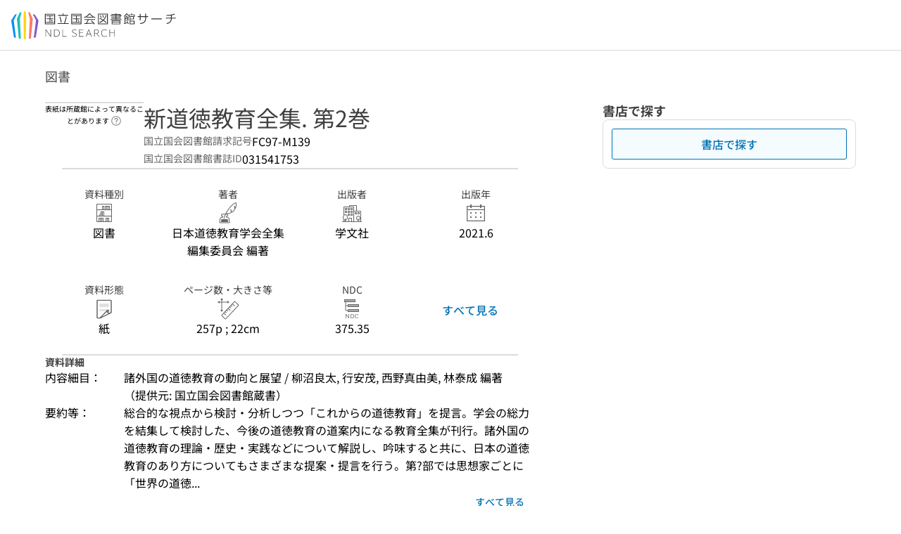

--- FILE ---
content_type: text/css; charset=utf-8
request_url: https://ndlsearch.ndl.go.jp/_nuxt/BaseHrFullWidth.B4wkrCVY.css
body_size: 392
content:
.base-hr-full-width[data-v-4f29cf23]{background-color:#f2f2f2;border-bottom:1px solid #dbdbdb;border-color:#dbdbdb currentcolor;border-top:1px solid #dbdbdb;height:.5rem}@media only screen and (max-width:743px){.base-hr-full-width[data-v-4f29cf23]{margin-left:-16px!important;margin-right:-16px!important;max-width:100vw!important;width:auto!important}}@media (min-width:744px),print{.base-hr-full-width[data-v-4f29cf23]{margin-left:-24px!important;margin-right:-24px!important;width:auto!important}}@media (min-width:1200px){.base-hr-full-width[data-v-4f29cf23]{margin-left:calc(576px - 50vw)!important;margin-right:calc(576px - 50vw)!important;width:auto!important}}@media print{.base-hr-full-width[data-v-4f29cf23]{margin-left:0!important;margin-right:0!important;width:100%!important}}


--- FILE ---
content_type: text/css; charset=utf-8
request_url: https://ndlsearch.ndl.go.jp/_nuxt/PagesRequestIllText.Cr5cuJ0I.css
body_size: -322
content:
dd[data-v-2566f5da]{padding-left:2rem}dd[data-v-2566f5da]:empty{height:1rem}
